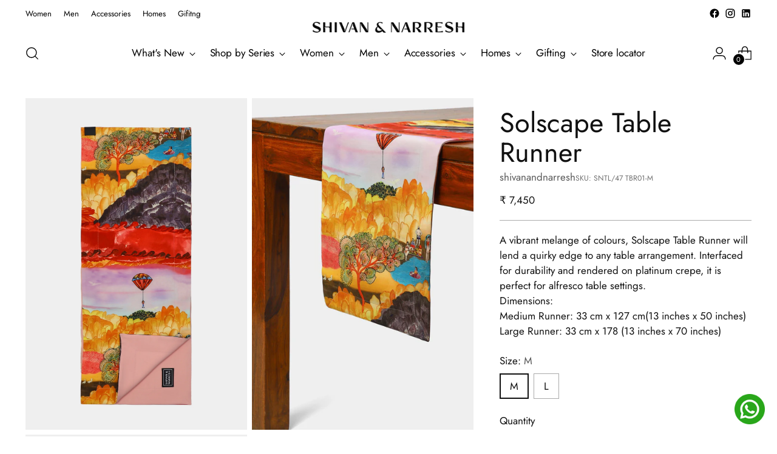

--- FILE ---
content_type: text/css
request_url: https://www.shivanandnarresh.com/cdn/shop/t/36/assets/custom.css?v=8246369626392189601758538038
body_size: 3418
content:
@font-face{font-family:Futura-pt-medium;src:url(/cdn/shop/files/FuturaBT-MediumCondensed.woff2?v=1638517076) format("woff2"),url(/cdn/shop/files/FuturaBT-MediumCondensed.woff?v=1638517076) format("woff");font-weight:500;font-style:normal;font-display:swap}@font-face{font-family:Futura-BT;src:url(/cdn/shop/files/FuturaBT-Book.woff2?v=1638533422) format("woff2"),url(/cdn/shop/files/FuturaBT-Book.woff?v=1638533422) format("woff");font-weight:400;font-style:normal;font-display:swap}@font-face{font-family:Mulish-Regular;src:local("Mulish Regular"),url(/cdn/shop/files/Mulish-Regular.woff?v=1635486701) format("woff");font-weight:400;font-style:normal;font-display:swap}@font-face{font-family:Mulish-Light;src:local("Mulish Light"),url(/cdn/shop/files/Mulish-Light.woff?v=1635486701) format("woff");font-weight:300;font-style:normal;font-display:swap}@font-face{font-family:Mulish-Medium;src:local("Mulish SemiBold"),url(/cdn/shop/files/Mulish-SemiBold.woff?v=1635486701) format("woff");font-weight:500;font-style:normal;font-display:swap}@font-face{font-family:Mulish-Bold;src:local("Mulish Bold"),url(/cdn/shop/files/Mulish-Bold.woff?v=1635486701) format("woff");font-weight:700;font-style:normal;font-display:swap}@font-face{font-family:Mulish-ExtraBold;src:local("Mulish ExtraBold"),url(/cdn/shop/files/Mulish-ExtraBold.woff?v=1635486701) format("woff");font-weight:800;font-style:normal;font-display:swap}@font-face{font-family:Mulish-Black;src:local("Mulish Black"),url(/cdn/shop/files/Mulish-Black.woff?v=1635486701) format("woff");font-weight:900;font-style:normal;font-display:swap}@font-face{font-family:Lateef-Regular;src:url(/cdn/shop/files/Lateef.woff2?v=1635487425) format("woff2"),url(/cdn/shop/files/Lateef.woff?v=1635487425) format("woff");font-weight:400;font-style:normal;font-display:swap}@font-face{font-family:Futura-Normal;src:url(/cdn/shop/files/Futura-Normal.woff2?v=1635490141) format("woff2"),url(/cdn/shop/files/Futura-Normal.woff?v=1635490141) format("woff");font-weight:400;font-style:normal;font-display:swap}@font-face{font-family:Futura LT Pro;src:url(/cdn/shop/files/FuturaLTPro-Book.eot?v=1693494231);src:url(/cdn/shop/files/FuturaLTPro-Book.eot?v=1693494231) format("embedded-opentype"),url(/cdn/shop/files/FuturaLTPro-Book.woff2?v=1693494228) format("woff2"),url(/cdn/shop/files/FuturaLTPro-Book.woff?v=1693494228) format("woff"),url(FuturaLTPro-Book.ttf) format("truetype"),url(FuturaLTPro-Book.svg#FuturaLTPro-Book) format("svg");font-weight:400;font-style:normal;font-display:swap}body:not(.template-collection) .featured-collection-slider,body:not(.template-collection) .featured-collection-grid,body:not(.template-collection) .collection-list-slider{overflow:hidden}.carousel__navigation-button--forward .icon-chevron,.carousel__navigation-button--back .icon-chevron{transform:rotate(-90deg)}.collection-restriction-form .ets_cf_box_wrap{width:100%;text-align:center}.template-index .product-item--border-on-hover .product-item__inner .product-item__hover-container{border:0}.collection-restriction-form{background-image:url(/cdn/shop/files/restricted-collection.png?v=1748589900);background-repeat:no-repeat;background-size:cover;background-position:center;min-height:100vh}.collection-restriction-form.ets_cf_loaded{display:flex!important;flex-wrap:wrap;justify-content:center;align-items:flex-end;padding-bottom:20px}.collection-restriction-form .ets_cf_box{max-width:420px;width:100%!important;box-shadow:none;background:#fff;border-radius:5px}.collection-restriction-form .ets_cf_btn_submit{width:100%;padding:10px 0!important}.collectionRestrictFormSubmit .collection-restriction-form{display:none!important}.collectionRestrictFormSubmit .content-for-layout{display:block!important}.collection-restriction-form input,.collection-restriction-form [type=submit]{border-radius:0!important}.ets_cf_alert.ets_cf_alert_error{display:none}.ets_cf_form_group{margin-bottom:0!important;height:60px}.ets_cf_item_error{font-size:10px!important;margin-bottom:-15px}.collection-restriction-form input.ets_cf_form_control{font-size:16px!important}@media (max-width: 768px){.collection-restriction-form{background-image:url(/cdn/shop/files/restricted-collection-mobile.png?v=1748590019);min-height:85vh}.collection-restriction-form .ets_cf_box{max-width:320px;padding:20px 25px 15px!important;margin-bottom:80px}.ets_cf_content_footer{margin-bottom:0!important}.ets_cf_item_error{font-size:10px!important;margin-bottom:-15px}.ets_cf_alert.ets_cf_alert_error{display:none}.ets_cf_row{margin-bottom:25px!important}.ets_cf_form_group{margin-bottom:0!important;height:40px}}.customfixfooter{position:fixed;display:none;width:100%;margin:0;bottom:0;left:0;z-index:2;background-color:#000;-webkit-box-flex:1;-ms-flex-positive:1;flex-grow:1;padding:0;color:#252525;font-family:Futura LT Pro;white-space:nowrap;-webkit-overflow-scrolling:touch}.bottomNav{width:100%;height:100%}.menucategoryUl{font-family:Futura LT Pro;display:flex;-webkit-box-align:baseline;-ms-flex-align:baseline;align-items:baseline;margin:0;width:100%;font-size:0}.menucategoryUl li{display:flex;align-items:center;height:100%;padding:0 10px;cursor:default;text-transform:none}.customLink{font: 12px/22px Futura LT Pro,sans-serif;display:inline-block;font-stretch:normal;letter-spacing:.48px;text-decoration:none;border-bottom:1px solid transparent;color:#fff;position:relative}.customLink.active:after{content:"";position:absolute;height:0;right:8px;bottom:0;left:0;width:100%;border-bottom:2px solid #fff}.featured-slider .product-item__hoverless-quick-view-button.btn,.featured-slider .product-item__product-vendor,.product-item__swatch-count{display:none}.shoppable-image-new .section-introduction__subheading{margin-top:10px}.text-with-image .image-with-text__image-container{padding-left:0!important}.text-with-image .image-with-text.image-with-text--has-small-image.image-with-text--image-right .image-with-text__image-container-inner,.text-with-image .image-with-text.image-with-text--has-small-image .image-with-text__image-container-inner{padding-left:0!important;padding-right:0!important}.text-with-image .image-with-text__small-image-wrapper{display:none}.view-all-hide{display:none!important}@media screen and (min-width: 0) and (max-width: 1024px) and (max-aspect-ratio: 12 / 9){.customfixfooter{display:block}.menucategoryUl li{padding:0 24px}.menucategoryUl{height:auto;width:100%;overflow-x:scroll;overflow-y:hidden;padding:10px 0}.menucategoryUl{-ms-overflow-style:none;scrollbar-width:none}.menucategoryUl::-webkit-scrollbar{display:none}.customLink{font: 16px/18px Futura LT Pro,sans-serif;height:20px;letter-spacing:.64px}.image-with-split .image-with-text-split__text-container{position:absolute;bottom:0}.text-with-image .image-with-text__image-container{order:2}.text-with-image .image-with-text__text-container{order:1;margin-top:0;margin-bottom:10px}.footer__parent .footer__inner .footer__groups .footer__group .footer__group-content .image.footer__image{display:black;margin-left:auto;margin-right:auto}}.drawer-menu__primary-links .drawer-menu__item{border-bottom:none}.drawer-menu__primary-links .drawer-menu__item .drawer-menu__link{height:42px}.image-wrapper{display:black;padding:0;margin:0 auto 25px}.image-wrapper img{display:black;margin:0 auto;max-width:100%}.tab-top-button-wrap{display:black;margin:0 auto 25px;max-width:100%;padding:0}.tab-top-button-wrap span{display:inline-block;padding:0;margin:0 20px 0 0}@media screen and (max-width: 991px){.featured-collection-slider__navigation-list.scroll-item,.scroll-item{flex-wrap:nowrap;overflow-x:auto;margin-bottom:20px}.featured-collection-slider__navigation-list.scroll-item li span,.scroll-item li span{white-space:nowrap}.featured-collection-slider__navigation-list.scroll-item::-webkit-scrollbar-track{border-radius:10px;-webkit-box-shadow:none;background-color:#fff}.featured-collection-slider__navigation-list.scroll-item::-webkit-scrollbar{width:6px;height:6px;background-color:#fff}.featured-collection-slider__navigation-list.scroll-item::-webkit-scrollbar-thumb{border-radius:10px;-webkit-box-shadow:none;background-color:#fff}.featured-collection-slider__navigation-list.scroll-item .featured-collection-slider__navigation-list-item{margin-bottom:0}}.main-container{position:relative}.main-content{width:25px;margin:0;padding:0}.side-container{position:fixed;top:0;right:0;height:100%;z-index:999}.side-container .side-box{background-color:#fff;padding:25px 15px 45px;position:relative;width:0;display:none;height:100%;z-index:10;overflow-x:scroll}.side-container .side-box h1{font-size:24px;font-style:normal;font-weight:400;letter-spacing:normal;line-height:30px}.side-container .side-box.open-side{display:block}.side-container .side-close-btn{color:#fff;cursor:pointer}.side-container .side-content{margin-top:10px;color:#fff;width:100%;border-top:2px solid #000}.listing-title-sec{display:flex;justify-content:space-between;align-items:center;margin-bottom:5px}.side-content .filter-form .filter-group{border:none;margin:0;color:#000;padding:16px 0;border-bottom:solid 1px #c0c0c0}.side-content .filter-form .filter-group .filter-group-summary{position:relative}.side-content .filter-form .filter-group .filter-group-summary::marker,.side-content .filter-form .filter-group .filter-group-summary::-webkit-details-marker{display:none;content:none}.side-content .filter-form .filter-group .filter-group-summary:before,.side-content .filter-form .filter-group .filter-group-summary:after{content:none}.side-content .filter-form .filter-group .filter-group-summary div{display:inline}.side-content .filter-form .filter-group .filter-group-summary .icon.icon-new{width:16px;height:16px;margin-right:3px;float:right;margin-top:2px}.side-content .filter-form .filter-group[open] summary .icon.icon-new{transform:rotate(180deg);-webkit-transform:rotate(180deg);-moz-transform:rotate(180deg)}.side-content .filter-form .active-filters .active-filters__clear{background:#000;color:#fff;text-transform:capitalize;padding:6px 20px;border-radius:0;margin-top:30px;display:none}.side-content .filter-form .filter-group .filter-group-display{background:#fff;color:#000;margin:10px 0;padding:0}.side-content .filter-form .filter-group .filter-group-display .filter-group-display__header .filter-group-display__header-selected{text-transform:capitalize;display:none}.shorting_wrapper{margin:0 auto 10px}.filter-group-display__price-range{display:flex;gap:10px}.filter-group-display__price-range-from,.filter-group-display__price-range-to{width:50%;position:relative}.filter-group-display__price-range-from>span,.filter-group-display__price-range-to>span{position:absolute;top:13px;left:10px}.filter-group-display__price-range-from input,.filter-group-display__price-range-to input{width:100%;height:48px;text-align:right;padding:10px 10px 10px 24px}.filter-group-display__price-range-from input+label,.filter-group-display__price-range-to input+label{display:none}.filter-group-display__submit input{border:none;background:#000;color:#fff;padding:8px 20px;margin-top:15px;font-size:15px}.filter-group-display__list li{list-style:none;margin-bottom:12px}.filter-group-display__list{padding:10px 0 0;margin:0}.filter-group-display__list li input{margin-right:10px}.side-close-btn{font-size:18px;background-color:transparent;color:#000!important;width:16px;height:16px;display:flex;border-radius:50%;align-content:center;justify-content:center;line-height:30px;float:none;position:absolute;top:28px;right:17px}.side-container .side-box h4{font-size:22px;line-height:24px}.filter-group-display__submit{display:block;position:fixed;bottom:10px;right:0;width:300px;margin:0;padding:0 15px;background-color:#fff}.filter-group-display__submit input{width:100%;text-transform:uppercase;cursor:pointer}.open-btn-cust{padding-top:5px;top:3px;position:relative}.open-btn-cust svg{display:block;margin:0;padding:0;width:25px;height:25px;position:absolute;top:-15px}@media screen and (min-width: 0) and (max-width: 1024px) and (max-aspect-ratio: 12 / 9){.image-with-split .image-with-text-split__text-container{position:relative!important}.quick-cart__container{transform:translateY(130%)!important;height:80vh;position:fixed;bottom:0;border-top:1px solid transparent;border-top-right-radius:20px;border-top-left-radius:20px;box-shadow:3px 1px 3px #00000024;min-width:100%;width:100%}.quick-cart__container:before{content:"";position:absolute;inset-block-start:10px;inset-inline-start:45%;transform:translate(calc(-50% * var(--transform-x-sign)),-50%);width:5rem;height:.125rem;background-color:#d5d5d5;border-radius:.125rem;inset-block-start:.25rem}.quick-cart__overlay{background:transparent!important}.quick-cart__wrapper.active .quick-cart__container{transform:translateY(0)!important}.quick-cart__wrapper{padding-left:0!important;z-index:99999}.product__media-container.below-mobile .swiper-pagination{bottom:45px!important}.template-product .product__media-container{position:fixed;top:0;z-index:1;left:0}.template-product .product__details.product__primary-right{position:relative;z-index:9999;background-color:#fff;margin-top:575px;padding-bottom:20px;-webkit-border-top-left-radius:15px;-webkit-border-top-right-radius:15px;-moz-border-radius-topleft:15px;-moz-border-radius-topright:15px;border-top-left-radius:15px;border-top-right-radius:15px}.template-product .product__bottom,.template-product .shopify-section{position:relative;z-index:99;background-color:#fff;margin-top:-1px}.template-product .product__bottom{margin-top:-1px}.template-product .shopify-section.footer__parent{background-color:var(--color-background-footer)}.template-product .left-side-blocks.for-mobile .accordion{margin:0;padding:var(--spacing-8) 0 0}.template-product .left-side-blocks.for-mobile .accordion+.accordion{padding-top:calc(calc(var(--spacing-8) * -1) - 1px);margin:0}.template-product .shopify-section.shopify-section-group-overlay-group{z-index:9999}.template-product .main .main-product-section:first-of-type .product{margin-bottom:0}.template-product footer{z-index:99}html.sticky-header-enabled .shopify-section.header__outer-wrapper{z-index:99}html.sticky-header-enabled .template-product .shopify-section.header__outer-wrapper{z-index:9999;background-color:transparent}html.sticky-header-enabled .template-product .shopify-section.header__outer-wrapper .header{background-color:transparent}html.sticky-header-enabled.sticky-header-active .template-product .shopify-section.header__outer-wrapper{z-index:9999;background-color:#fff}}.quick-cart__item-details .quick-cart__item-top .quick-cart__item-remove{font-size:20px;line-height:14px;text-decoration:none;margin-top:0}.description_series{display:block;margin:0 auto 25px;padding:0;position:relative}.description_series p{display:block;margin:0 auto 20px;padding:0;position:absolute;left:0;bottom:30px;text-align:center;color:#fff}.description_series .image-wrapper{text-align:center;margin:0 auto;display:block}.description_series .image-wrapper img{margin:0 auto;display:block;max-width:100%}@media only screen and (max-width: 767px){.image-wrapper-desk{display:none!important}.image-wrapper-desk{display:black!important}.footer__image img{max-width:200px;margin:0 auto}.featured-collection-slider__navigation-list li{margin-right:22px}}@media only screen and (max-width: 1024px){ul.drawer-menu__secondary-links li:not(:last-child){display:none}.collectiontopname{font-size:17px}}@media only screen and (min-width: 768px){.image-wrapper-mob{display:none!important}.image-wrapper-desk{display:black!important}}.featured-collection-slider__navigation-list{transform:translateY(0)!important}.quick-cart__items .quantity-input{border:none}.product__controls-group .product__color-chips{display:flex}.product__controls-group .product__color-chips .product__chip{width:auto}.quantity-input{border:none}.shopify-section.footer__parent{position:relative}.Whatsapp-div{position:fixed;bottom:115px;right:10px;z-index:9}.Whatsapp-div img{display:block;max-width:45px}body .hxoSelectTheme.mobile_bottom_left{bottom:95px!important}.product-badge[data-handle=ready-to-ship]{background:#ffffff91;border:0}.template-collection .featured-collection-slider__meta{position:sticky;top:calc(var(--height-header) + var(--tab-height));background:#fff;z-index:9;padding:0 10px;margin-left:-1px}.template-collection .shopify-section{overflow:visible}.featured-collection-slider__meta li button{margin-bottom:0!important}.template-collection section.tab-content.section .tab{position:sticky;top:calc(var(--height-header) + 30px);background:#fff;z-index:9;padding-top:10px;padding-left:10px;margin-left:-1px}.template-collection .featured-collection-slider__meta-controls{padding:15px 0}.collectiontopname{padding-left:10px;padding-bottom:11px;text-shadow:.2px .2px;position:sticky;background-color:#fff;z-index:9}@media (min-width: 950px){.template-collection .featured-collection-slider__meta{top:calc(var(--header-desktop-sticky-height) + var(--tab-height))}.template-collection section.tab-content.section .tab{top:calc(var(--header-desktop-sticky-height))}.collectiontopname{top:var(--header-desktop-sticky-height)!important}}h4.collectiontopname{top:var(--height-header)}.featured-collection-slider__navigation-list-item.selected,.tab-content .tab-content-inner .tab button.active{text-shadow:.2px .2px}#whatsappByLocation{width:240px;box-shadow:-2px 6px 7px #7b7878;position:fixed;right:20px;bottom:100px;background-color:#fff;z-index:9}#whatsappByLocation.show{display:block!important}#whatsappByLocation .heading{position:relative;background-color:#000;color:#fff;padding:10px;font-size:15px;text-align:center}#whatsappByLocation .heading .close-btn{position:absolute;right:15px;background-color:#fff;color:#000;padding:5px 8px;border-radius:50%;top:50%;transform:translateY(-50%);font-size:10px;font-weight:700;cursor:pointer}.whatsapp-modal-content{padding:20px}#whatsappByLocation .item{margin-bottom:12px}#whatsappByLocation .item a{display:flex;align-items:center}#whatsappByLocation .item img{display:block;width:35px;margin-right:10px}#whatsappByLocation .item p{font-size:14px}#whatsapp-popup-trigger{position:fixed;right:20px;bottom:20px;z-index:9;cursor:pointer}#whatsapp-popup-trigger img{width:50px}@media (max-width: 768px){#whatsapp-popup-trigger{bottom:70px}#whatsappByLocation{bottom:170px}.left-side-blocks.for-mobile .accordion:first-child{padding-top:0}.side-container{top:50px}.featured-collection-slider__navigation-list{padding-bottom:20px}.option__size button img{width:20px!important;right:0!important}}.tab-content .tab-content-inner .open-btn-cust{position:sticky!important;right:0!important;padding:0!important;top:calc(var(--height-header) + 37px)!important;width:100%!important;text-align:right!important;display:flex!important;justify-content:flex-end!important;z-index:10}.carousel__navigation-buttons.featured-collection-slider__navigation-buttons.animation--controls.visible{display:none}@media (max-width:991px){.collection__products{padding-top:0!important}.collection__header--main{padding-bottom:0!important}#quick__nav{padding-bottom:15px!important}ul.navigationull li{margin-right:8px}}.order-via-whatsapp{margin-top:10px}.order-via-whatsapp img{width:25px;margin-left:10px}.drawer-menu__primary-links .drawer-menu__item a[href="/collections/the-archival-series"],ul.meganav__list-parent li h4 a[href="/collections/the-archival-series"]{color:#9d9b36}.option__size button{position:relative}.option__size button img{display:block;width:25px;position:absolute;top:50%;right:-5px;transform:translateY(-50%)}.option__size .items-left{display:block;border-radius:3px;font-family:Futura;font-size:9px;background:#ccc;color:#000;padding:2px 5px 2px 2px;position:absolute;top:-10px;right:-1px}.template-search .search__divider{display:none}.template-search .search-header{padding-bottom:0}
/*# sourceMappingURL=/cdn/shop/t/36/assets/custom.css.map?v=8246369626392189601758538038 */


--- FILE ---
content_type: text/javascript; charset=utf-8
request_url: https://www.shivanandnarresh.com/products/solscape-table-runner.js
body_size: 544
content:
{"id":8295585972373,"title":"Solscape Table Runner","handle":"solscape-table-runner","description":"\u003cp\u003e\u003cspan\u003eA vibrant melange of colours, Solscape Table Runner will lend a quirky edge to any table arrangement. Interfaced for durability and rendered on platinum crepe, it is perfect for alfresco table settings.\u003c\/span\u003e\u003c\/p\u003e\n\u003cp\u003eDimensions:\u003cbr\u003e\u003cmeta charset=\"utf-8\"\u003e\u003cspan data-mce-fragment=\"1\"\u003eMedium Runner: 33 cm x 127 cm(13 inches x 50 inches)\u003c\/span\u003e\u003cbr data-mce-fragment=\"1\"\u003e\u003cspan data-mce-fragment=\"1\"\u003eLarge Runner: 33 cm x 178 (13 inches x 70 inches)\u003c\/span\u003e\u003cbr\u003e\u003c\/p\u003e","published_at":"2024-04-09T15:34:39+05:30","created_at":"2024-04-09T15:17:51+05:30","vendor":"shivanandnarresh","type":"Table Linens","tags":["Home gifting","Table Linen"],"price":745000,"price_min":745000,"price_max":1095000,"available":true,"price_varies":true,"compare_at_price":null,"compare_at_price_min":0,"compare_at_price_max":0,"compare_at_price_varies":false,"variants":[{"id":44614435078293,"title":"M","option1":"M","option2":null,"option3":null,"sku":"SNTL\/47 TBR01-M","requires_shipping":true,"taxable":false,"featured_image":null,"available":true,"name":"Solscape Table Runner - M","public_title":"M","options":["M"],"price":745000,"weight":1000,"compare_at_price":null,"inventory_management":"shopify","barcode":null,"requires_selling_plan":false,"selling_plan_allocations":[]},{"id":44614435111061,"title":"L","option1":"L","option2":null,"option3":null,"sku":"SNTL\/47 TBR01-L","requires_shipping":true,"taxable":false,"featured_image":null,"available":true,"name":"Solscape Table Runner - L","public_title":"L","options":["L"],"price":1095000,"weight":1000,"compare_at_price":null,"inventory_management":"shopify","barcode":null,"requires_selling_plan":false,"selling_plan_allocations":[]}],"images":["\/\/cdn.shopify.com\/s\/files\/1\/0596\/9795\/4965\/files\/SNTL_47TBR011.jpg?v=1712656201","\/\/cdn.shopify.com\/s\/files\/1\/0596\/9795\/4965\/files\/SNTL_47TBR012.jpg?v=1712656202","\/\/cdn.shopify.com\/s\/files\/1\/0596\/9795\/4965\/files\/SNTL_47TBR013.jpg?v=1712656201"],"featured_image":"\/\/cdn.shopify.com\/s\/files\/1\/0596\/9795\/4965\/files\/SNTL_47TBR011.jpg?v=1712656201","options":[{"name":"Size","position":1,"values":["M","L"]}],"url":"\/products\/solscape-table-runner","media":[{"alt":null,"id":32745982263445,"position":1,"preview_image":{"aspect_ratio":0.667,"height":3000,"width":2000,"src":"https:\/\/cdn.shopify.com\/s\/files\/1\/0596\/9795\/4965\/files\/SNTL_47TBR011.jpg?v=1712656201"},"aspect_ratio":0.667,"height":3000,"media_type":"image","src":"https:\/\/cdn.shopify.com\/s\/files\/1\/0596\/9795\/4965\/files\/SNTL_47TBR011.jpg?v=1712656201","width":2000},{"alt":null,"id":32745982296213,"position":2,"preview_image":{"aspect_ratio":0.667,"height":3000,"width":2000,"src":"https:\/\/cdn.shopify.com\/s\/files\/1\/0596\/9795\/4965\/files\/SNTL_47TBR012.jpg?v=1712656202"},"aspect_ratio":0.667,"height":3000,"media_type":"image","src":"https:\/\/cdn.shopify.com\/s\/files\/1\/0596\/9795\/4965\/files\/SNTL_47TBR012.jpg?v=1712656202","width":2000},{"alt":null,"id":32745982328981,"position":3,"preview_image":{"aspect_ratio":0.667,"height":3000,"width":2000,"src":"https:\/\/cdn.shopify.com\/s\/files\/1\/0596\/9795\/4965\/files\/SNTL_47TBR013.jpg?v=1712656201"},"aspect_ratio":0.667,"height":3000,"media_type":"image","src":"https:\/\/cdn.shopify.com\/s\/files\/1\/0596\/9795\/4965\/files\/SNTL_47TBR013.jpg?v=1712656201","width":2000}],"requires_selling_plan":false,"selling_plan_groups":[]}